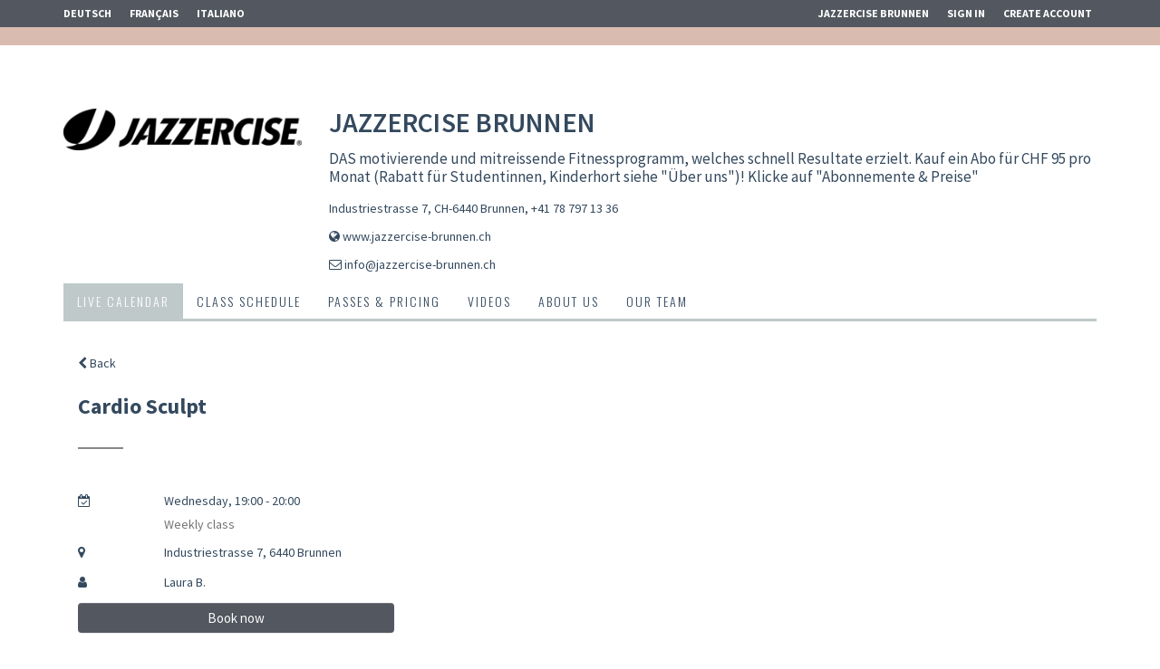

--- FILE ---
content_type: text/html; charset=utf-8
request_url: https://www.sportsnow.ch/go/jazzercise-brunnen/live_calendar/50325?locale=en
body_size: 14666
content:
<!DOCTYPE html>
  <script>
      // Disabling console.log in Production
      console = {};
      console.log = function () {
      };
  </script>
<html>
<head>
<script type="text/javascript">window.NREUM||(NREUM={});NREUM.info={"beacon":"bam.nr-data.net","errorBeacon":"bam.nr-data.net","licenseKey":"NRJS-681b93ad0533f52bdcd","applicationID":"1045346365","transactionName":"dldXFxZfD1oARxxIRFpOUAcBQhAZFl1cTw==","queueTime":2,"applicationTime":240,"agent":""}</script>
<script type="text/javascript">(window.NREUM||(NREUM={})).init={ajax:{deny_list:["bam.nr-data.net"]},feature_flags:["soft_nav"]};(window.NREUM||(NREUM={})).loader_config={licenseKey:"NRJS-681b93ad0533f52bdcd",applicationID:"1045346365",browserID:"1134501889"};;/*! For license information please see nr-loader-rum-1.308.0.min.js.LICENSE.txt */
(()=>{var e,t,r={163:(e,t,r)=>{"use strict";r.d(t,{j:()=>E});var n=r(384),i=r(1741);var a=r(2555);r(860).K7.genericEvents;const s="experimental.resources",o="register",c=e=>{if(!e||"string"!=typeof e)return!1;try{document.createDocumentFragment().querySelector(e)}catch{return!1}return!0};var d=r(2614),u=r(944),l=r(8122);const f="[data-nr-mask]",g=e=>(0,l.a)(e,(()=>{const e={feature_flags:[],experimental:{allow_registered_children:!1,resources:!1},mask_selector:"*",block_selector:"[data-nr-block]",mask_input_options:{color:!1,date:!1,"datetime-local":!1,email:!1,month:!1,number:!1,range:!1,search:!1,tel:!1,text:!1,time:!1,url:!1,week:!1,textarea:!1,select:!1,password:!0}};return{ajax:{deny_list:void 0,block_internal:!0,enabled:!0,autoStart:!0},api:{get allow_registered_children(){return e.feature_flags.includes(o)||e.experimental.allow_registered_children},set allow_registered_children(t){e.experimental.allow_registered_children=t},duplicate_registered_data:!1},browser_consent_mode:{enabled:!1},distributed_tracing:{enabled:void 0,exclude_newrelic_header:void 0,cors_use_newrelic_header:void 0,cors_use_tracecontext_headers:void 0,allowed_origins:void 0},get feature_flags(){return e.feature_flags},set feature_flags(t){e.feature_flags=t},generic_events:{enabled:!0,autoStart:!0},harvest:{interval:30},jserrors:{enabled:!0,autoStart:!0},logging:{enabled:!0,autoStart:!0},metrics:{enabled:!0,autoStart:!0},obfuscate:void 0,page_action:{enabled:!0},page_view_event:{enabled:!0,autoStart:!0},page_view_timing:{enabled:!0,autoStart:!0},performance:{capture_marks:!1,capture_measures:!1,capture_detail:!0,resources:{get enabled(){return e.feature_flags.includes(s)||e.experimental.resources},set enabled(t){e.experimental.resources=t},asset_types:[],first_party_domains:[],ignore_newrelic:!0}},privacy:{cookies_enabled:!0},proxy:{assets:void 0,beacon:void 0},session:{expiresMs:d.wk,inactiveMs:d.BB},session_replay:{autoStart:!0,enabled:!1,preload:!1,sampling_rate:10,error_sampling_rate:100,collect_fonts:!1,inline_images:!1,fix_stylesheets:!0,mask_all_inputs:!0,get mask_text_selector(){return e.mask_selector},set mask_text_selector(t){c(t)?e.mask_selector="".concat(t,",").concat(f):""===t||null===t?e.mask_selector=f:(0,u.R)(5,t)},get block_class(){return"nr-block"},get ignore_class(){return"nr-ignore"},get mask_text_class(){return"nr-mask"},get block_selector(){return e.block_selector},set block_selector(t){c(t)?e.block_selector+=",".concat(t):""!==t&&(0,u.R)(6,t)},get mask_input_options(){return e.mask_input_options},set mask_input_options(t){t&&"object"==typeof t?e.mask_input_options={...t,password:!0}:(0,u.R)(7,t)}},session_trace:{enabled:!0,autoStart:!0},soft_navigations:{enabled:!0,autoStart:!0},spa:{enabled:!0,autoStart:!0},ssl:void 0,user_actions:{enabled:!0,elementAttributes:["id","className","tagName","type"]}}})());var p=r(6154),m=r(9324);let h=0;const v={buildEnv:m.F3,distMethod:m.Xs,version:m.xv,originTime:p.WN},b={consented:!1},y={appMetadata:{},get consented(){return this.session?.state?.consent||b.consented},set consented(e){b.consented=e},customTransaction:void 0,denyList:void 0,disabled:!1,harvester:void 0,isolatedBacklog:!1,isRecording:!1,loaderType:void 0,maxBytes:3e4,obfuscator:void 0,onerror:void 0,ptid:void 0,releaseIds:{},session:void 0,timeKeeper:void 0,registeredEntities:[],jsAttributesMetadata:{bytes:0},get harvestCount(){return++h}},_=e=>{const t=(0,l.a)(e,y),r=Object.keys(v).reduce((e,t)=>(e[t]={value:v[t],writable:!1,configurable:!0,enumerable:!0},e),{});return Object.defineProperties(t,r)};var w=r(5701);const x=e=>{const t=e.startsWith("http");e+="/",r.p=t?e:"https://"+e};var R=r(7836),k=r(3241);const A={accountID:void 0,trustKey:void 0,agentID:void 0,licenseKey:void 0,applicationID:void 0,xpid:void 0},S=e=>(0,l.a)(e,A),T=new Set;function E(e,t={},r,s){let{init:o,info:c,loader_config:d,runtime:u={},exposed:l=!0}=t;if(!c){const e=(0,n.pV)();o=e.init,c=e.info,d=e.loader_config}e.init=g(o||{}),e.loader_config=S(d||{}),c.jsAttributes??={},p.bv&&(c.jsAttributes.isWorker=!0),e.info=(0,a.D)(c);const f=e.init,m=[c.beacon,c.errorBeacon];T.has(e.agentIdentifier)||(f.proxy.assets&&(x(f.proxy.assets),m.push(f.proxy.assets)),f.proxy.beacon&&m.push(f.proxy.beacon),e.beacons=[...m],function(e){const t=(0,n.pV)();Object.getOwnPropertyNames(i.W.prototype).forEach(r=>{const n=i.W.prototype[r];if("function"!=typeof n||"constructor"===n)return;let a=t[r];e[r]&&!1!==e.exposed&&"micro-agent"!==e.runtime?.loaderType&&(t[r]=(...t)=>{const n=e[r](...t);return a?a(...t):n})})}(e),(0,n.US)("activatedFeatures",w.B)),u.denyList=[...f.ajax.deny_list||[],...f.ajax.block_internal?m:[]],u.ptid=e.agentIdentifier,u.loaderType=r,e.runtime=_(u),T.has(e.agentIdentifier)||(e.ee=R.ee.get(e.agentIdentifier),e.exposed=l,(0,k.W)({agentIdentifier:e.agentIdentifier,drained:!!w.B?.[e.agentIdentifier],type:"lifecycle",name:"initialize",feature:void 0,data:e.config})),T.add(e.agentIdentifier)}},384:(e,t,r)=>{"use strict";r.d(t,{NT:()=>s,US:()=>u,Zm:()=>o,bQ:()=>d,dV:()=>c,pV:()=>l});var n=r(6154),i=r(1863),a=r(1910);const s={beacon:"bam.nr-data.net",errorBeacon:"bam.nr-data.net"};function o(){return n.gm.NREUM||(n.gm.NREUM={}),void 0===n.gm.newrelic&&(n.gm.newrelic=n.gm.NREUM),n.gm.NREUM}function c(){let e=o();return e.o||(e.o={ST:n.gm.setTimeout,SI:n.gm.setImmediate||n.gm.setInterval,CT:n.gm.clearTimeout,XHR:n.gm.XMLHttpRequest,REQ:n.gm.Request,EV:n.gm.Event,PR:n.gm.Promise,MO:n.gm.MutationObserver,FETCH:n.gm.fetch,WS:n.gm.WebSocket},(0,a.i)(...Object.values(e.o))),e}function d(e,t){let r=o();r.initializedAgents??={},t.initializedAt={ms:(0,i.t)(),date:new Date},r.initializedAgents[e]=t}function u(e,t){o()[e]=t}function l(){return function(){let e=o();const t=e.info||{};e.info={beacon:s.beacon,errorBeacon:s.errorBeacon,...t}}(),function(){let e=o();const t=e.init||{};e.init={...t}}(),c(),function(){let e=o();const t=e.loader_config||{};e.loader_config={...t}}(),o()}},782:(e,t,r)=>{"use strict";r.d(t,{T:()=>n});const n=r(860).K7.pageViewTiming},860:(e,t,r)=>{"use strict";r.d(t,{$J:()=>u,K7:()=>c,P3:()=>d,XX:()=>i,Yy:()=>o,df:()=>a,qY:()=>n,v4:()=>s});const n="events",i="jserrors",a="browser/blobs",s="rum",o="browser/logs",c={ajax:"ajax",genericEvents:"generic_events",jserrors:i,logging:"logging",metrics:"metrics",pageAction:"page_action",pageViewEvent:"page_view_event",pageViewTiming:"page_view_timing",sessionReplay:"session_replay",sessionTrace:"session_trace",softNav:"soft_navigations",spa:"spa"},d={[c.pageViewEvent]:1,[c.pageViewTiming]:2,[c.metrics]:3,[c.jserrors]:4,[c.spa]:5,[c.ajax]:6,[c.sessionTrace]:7,[c.softNav]:8,[c.sessionReplay]:9,[c.logging]:10,[c.genericEvents]:11},u={[c.pageViewEvent]:s,[c.pageViewTiming]:n,[c.ajax]:n,[c.spa]:n,[c.softNav]:n,[c.metrics]:i,[c.jserrors]:i,[c.sessionTrace]:a,[c.sessionReplay]:a,[c.logging]:o,[c.genericEvents]:"ins"}},944:(e,t,r)=>{"use strict";r.d(t,{R:()=>i});var n=r(3241);function i(e,t){"function"==typeof console.debug&&(console.debug("New Relic Warning: https://github.com/newrelic/newrelic-browser-agent/blob/main/docs/warning-codes.md#".concat(e),t),(0,n.W)({agentIdentifier:null,drained:null,type:"data",name:"warn",feature:"warn",data:{code:e,secondary:t}}))}},1687:(e,t,r)=>{"use strict";r.d(t,{Ak:()=>d,Ze:()=>f,x3:()=>u});var n=r(3241),i=r(7836),a=r(3606),s=r(860),o=r(2646);const c={};function d(e,t){const r={staged:!1,priority:s.P3[t]||0};l(e),c[e].get(t)||c[e].set(t,r)}function u(e,t){e&&c[e]&&(c[e].get(t)&&c[e].delete(t),p(e,t,!1),c[e].size&&g(e))}function l(e){if(!e)throw new Error("agentIdentifier required");c[e]||(c[e]=new Map)}function f(e="",t="feature",r=!1){if(l(e),!e||!c[e].get(t)||r)return p(e,t);c[e].get(t).staged=!0,g(e)}function g(e){const t=Array.from(c[e]);t.every(([e,t])=>t.staged)&&(t.sort((e,t)=>e[1].priority-t[1].priority),t.forEach(([t])=>{c[e].delete(t),p(e,t)}))}function p(e,t,r=!0){const s=e?i.ee.get(e):i.ee,c=a.i.handlers;if(!s.aborted&&s.backlog&&c){if((0,n.W)({agentIdentifier:e,type:"lifecycle",name:"drain",feature:t}),r){const e=s.backlog[t],r=c[t];if(r){for(let t=0;e&&t<e.length;++t)m(e[t],r);Object.entries(r).forEach(([e,t])=>{Object.values(t||{}).forEach(t=>{t[0]?.on&&t[0]?.context()instanceof o.y&&t[0].on(e,t[1])})})}}s.isolatedBacklog||delete c[t],s.backlog[t]=null,s.emit("drain-"+t,[])}}function m(e,t){var r=e[1];Object.values(t[r]||{}).forEach(t=>{var r=e[0];if(t[0]===r){var n=t[1],i=e[3],a=e[2];n.apply(i,a)}})}},1738:(e,t,r)=>{"use strict";r.d(t,{U:()=>g,Y:()=>f});var n=r(3241),i=r(9908),a=r(1863),s=r(944),o=r(5701),c=r(3969),d=r(8362),u=r(860),l=r(4261);function f(e,t,r,a){const f=a||r;!f||f[e]&&f[e]!==d.d.prototype[e]||(f[e]=function(){(0,i.p)(c.xV,["API/"+e+"/called"],void 0,u.K7.metrics,r.ee),(0,n.W)({agentIdentifier:r.agentIdentifier,drained:!!o.B?.[r.agentIdentifier],type:"data",name:"api",feature:l.Pl+e,data:{}});try{return t.apply(this,arguments)}catch(e){(0,s.R)(23,e)}})}function g(e,t,r,n,s){const o=e.info;null===r?delete o.jsAttributes[t]:o.jsAttributes[t]=r,(s||null===r)&&(0,i.p)(l.Pl+n,[(0,a.t)(),t,r],void 0,"session",e.ee)}},1741:(e,t,r)=>{"use strict";r.d(t,{W:()=>a});var n=r(944),i=r(4261);class a{#e(e,...t){if(this[e]!==a.prototype[e])return this[e](...t);(0,n.R)(35,e)}addPageAction(e,t){return this.#e(i.hG,e,t)}register(e){return this.#e(i.eY,e)}recordCustomEvent(e,t){return this.#e(i.fF,e,t)}setPageViewName(e,t){return this.#e(i.Fw,e,t)}setCustomAttribute(e,t,r){return this.#e(i.cD,e,t,r)}noticeError(e,t){return this.#e(i.o5,e,t)}setUserId(e,t=!1){return this.#e(i.Dl,e,t)}setApplicationVersion(e){return this.#e(i.nb,e)}setErrorHandler(e){return this.#e(i.bt,e)}addRelease(e,t){return this.#e(i.k6,e,t)}log(e,t){return this.#e(i.$9,e,t)}start(){return this.#e(i.d3)}finished(e){return this.#e(i.BL,e)}recordReplay(){return this.#e(i.CH)}pauseReplay(){return this.#e(i.Tb)}addToTrace(e){return this.#e(i.U2,e)}setCurrentRouteName(e){return this.#e(i.PA,e)}interaction(e){return this.#e(i.dT,e)}wrapLogger(e,t,r){return this.#e(i.Wb,e,t,r)}measure(e,t){return this.#e(i.V1,e,t)}consent(e){return this.#e(i.Pv,e)}}},1863:(e,t,r)=>{"use strict";function n(){return Math.floor(performance.now())}r.d(t,{t:()=>n})},1910:(e,t,r)=>{"use strict";r.d(t,{i:()=>a});var n=r(944);const i=new Map;function a(...e){return e.every(e=>{if(i.has(e))return i.get(e);const t="function"==typeof e?e.toString():"",r=t.includes("[native code]"),a=t.includes("nrWrapper");return r||a||(0,n.R)(64,e?.name||t),i.set(e,r),r})}},2555:(e,t,r)=>{"use strict";r.d(t,{D:()=>o,f:()=>s});var n=r(384),i=r(8122);const a={beacon:n.NT.beacon,errorBeacon:n.NT.errorBeacon,licenseKey:void 0,applicationID:void 0,sa:void 0,queueTime:void 0,applicationTime:void 0,ttGuid:void 0,user:void 0,account:void 0,product:void 0,extra:void 0,jsAttributes:{},userAttributes:void 0,atts:void 0,transactionName:void 0,tNamePlain:void 0};function s(e){try{return!!e.licenseKey&&!!e.errorBeacon&&!!e.applicationID}catch(e){return!1}}const o=e=>(0,i.a)(e,a)},2614:(e,t,r)=>{"use strict";r.d(t,{BB:()=>s,H3:()=>n,g:()=>d,iL:()=>c,tS:()=>o,uh:()=>i,wk:()=>a});const n="NRBA",i="SESSION",a=144e5,s=18e5,o={STARTED:"session-started",PAUSE:"session-pause",RESET:"session-reset",RESUME:"session-resume",UPDATE:"session-update"},c={SAME_TAB:"same-tab",CROSS_TAB:"cross-tab"},d={OFF:0,FULL:1,ERROR:2}},2646:(e,t,r)=>{"use strict";r.d(t,{y:()=>n});class n{constructor(e){this.contextId=e}}},2843:(e,t,r)=>{"use strict";r.d(t,{G:()=>a,u:()=>i});var n=r(3878);function i(e,t=!1,r,i){(0,n.DD)("visibilitychange",function(){if(t)return void("hidden"===document.visibilityState&&e());e(document.visibilityState)},r,i)}function a(e,t,r){(0,n.sp)("pagehide",e,t,r)}},3241:(e,t,r)=>{"use strict";r.d(t,{W:()=>a});var n=r(6154);const i="newrelic";function a(e={}){try{n.gm.dispatchEvent(new CustomEvent(i,{detail:e}))}catch(e){}}},3606:(e,t,r)=>{"use strict";r.d(t,{i:()=>a});var n=r(9908);a.on=s;var i=a.handlers={};function a(e,t,r,a){s(a||n.d,i,e,t,r)}function s(e,t,r,i,a){a||(a="feature"),e||(e=n.d);var s=t[a]=t[a]||{};(s[r]=s[r]||[]).push([e,i])}},3878:(e,t,r)=>{"use strict";function n(e,t){return{capture:e,passive:!1,signal:t}}function i(e,t,r=!1,i){window.addEventListener(e,t,n(r,i))}function a(e,t,r=!1,i){document.addEventListener(e,t,n(r,i))}r.d(t,{DD:()=>a,jT:()=>n,sp:()=>i})},3969:(e,t,r)=>{"use strict";r.d(t,{TZ:()=>n,XG:()=>o,rs:()=>i,xV:()=>s,z_:()=>a});const n=r(860).K7.metrics,i="sm",a="cm",s="storeSupportabilityMetrics",o="storeEventMetrics"},4234:(e,t,r)=>{"use strict";r.d(t,{W:()=>a});var n=r(7836),i=r(1687);class a{constructor(e,t){this.agentIdentifier=e,this.ee=n.ee.get(e),this.featureName=t,this.blocked=!1}deregisterDrain(){(0,i.x3)(this.agentIdentifier,this.featureName)}}},4261:(e,t,r)=>{"use strict";r.d(t,{$9:()=>d,BL:()=>o,CH:()=>g,Dl:()=>_,Fw:()=>y,PA:()=>h,Pl:()=>n,Pv:()=>k,Tb:()=>l,U2:()=>a,V1:()=>R,Wb:()=>x,bt:()=>b,cD:()=>v,d3:()=>w,dT:()=>c,eY:()=>p,fF:()=>f,hG:()=>i,k6:()=>s,nb:()=>m,o5:()=>u});const n="api-",i="addPageAction",a="addToTrace",s="addRelease",o="finished",c="interaction",d="log",u="noticeError",l="pauseReplay",f="recordCustomEvent",g="recordReplay",p="register",m="setApplicationVersion",h="setCurrentRouteName",v="setCustomAttribute",b="setErrorHandler",y="setPageViewName",_="setUserId",w="start",x="wrapLogger",R="measure",k="consent"},5289:(e,t,r)=>{"use strict";r.d(t,{GG:()=>s,Qr:()=>c,sB:()=>o});var n=r(3878),i=r(6389);function a(){return"undefined"==typeof document||"complete"===document.readyState}function s(e,t){if(a())return e();const r=(0,i.J)(e),s=setInterval(()=>{a()&&(clearInterval(s),r())},500);(0,n.sp)("load",r,t)}function o(e){if(a())return e();(0,n.DD)("DOMContentLoaded",e)}function c(e){if(a())return e();(0,n.sp)("popstate",e)}},5607:(e,t,r)=>{"use strict";r.d(t,{W:()=>n});const n=(0,r(9566).bz)()},5701:(e,t,r)=>{"use strict";r.d(t,{B:()=>a,t:()=>s});var n=r(3241);const i=new Set,a={};function s(e,t){const r=t.agentIdentifier;a[r]??={},e&&"object"==typeof e&&(i.has(r)||(t.ee.emit("rumresp",[e]),a[r]=e,i.add(r),(0,n.W)({agentIdentifier:r,loaded:!0,drained:!0,type:"lifecycle",name:"load",feature:void 0,data:e})))}},6154:(e,t,r)=>{"use strict";r.d(t,{OF:()=>c,RI:()=>i,WN:()=>u,bv:()=>a,eN:()=>l,gm:()=>s,mw:()=>o,sb:()=>d});var n=r(1863);const i="undefined"!=typeof window&&!!window.document,a="undefined"!=typeof WorkerGlobalScope&&("undefined"!=typeof self&&self instanceof WorkerGlobalScope&&self.navigator instanceof WorkerNavigator||"undefined"!=typeof globalThis&&globalThis instanceof WorkerGlobalScope&&globalThis.navigator instanceof WorkerNavigator),s=i?window:"undefined"!=typeof WorkerGlobalScope&&("undefined"!=typeof self&&self instanceof WorkerGlobalScope&&self||"undefined"!=typeof globalThis&&globalThis instanceof WorkerGlobalScope&&globalThis),o=Boolean("hidden"===s?.document?.visibilityState),c=/iPad|iPhone|iPod/.test(s.navigator?.userAgent),d=c&&"undefined"==typeof SharedWorker,u=((()=>{const e=s.navigator?.userAgent?.match(/Firefox[/\s](\d+\.\d+)/);Array.isArray(e)&&e.length>=2&&e[1]})(),Date.now()-(0,n.t)()),l=()=>"undefined"!=typeof PerformanceNavigationTiming&&s?.performance?.getEntriesByType("navigation")?.[0]?.responseStart},6389:(e,t,r)=>{"use strict";function n(e,t=500,r={}){const n=r?.leading||!1;let i;return(...r)=>{n&&void 0===i&&(e.apply(this,r),i=setTimeout(()=>{i=clearTimeout(i)},t)),n||(clearTimeout(i),i=setTimeout(()=>{e.apply(this,r)},t))}}function i(e){let t=!1;return(...r)=>{t||(t=!0,e.apply(this,r))}}r.d(t,{J:()=>i,s:()=>n})},6630:(e,t,r)=>{"use strict";r.d(t,{T:()=>n});const n=r(860).K7.pageViewEvent},7699:(e,t,r)=>{"use strict";r.d(t,{It:()=>a,KC:()=>o,No:()=>i,qh:()=>s});var n=r(860);const i=16e3,a=1e6,s="SESSION_ERROR",o={[n.K7.logging]:!0,[n.K7.genericEvents]:!1,[n.K7.jserrors]:!1,[n.K7.ajax]:!1}},7836:(e,t,r)=>{"use strict";r.d(t,{P:()=>o,ee:()=>c});var n=r(384),i=r(8990),a=r(2646),s=r(5607);const o="nr@context:".concat(s.W),c=function e(t,r){var n={},s={},u={},l=!1;try{l=16===r.length&&d.initializedAgents?.[r]?.runtime.isolatedBacklog}catch(e){}var f={on:p,addEventListener:p,removeEventListener:function(e,t){var r=n[e];if(!r)return;for(var i=0;i<r.length;i++)r[i]===t&&r.splice(i,1)},emit:function(e,r,n,i,a){!1!==a&&(a=!0);if(c.aborted&&!i)return;t&&a&&t.emit(e,r,n);var o=g(n);m(e).forEach(e=>{e.apply(o,r)});var d=v()[s[e]];d&&d.push([f,e,r,o]);return o},get:h,listeners:m,context:g,buffer:function(e,t){const r=v();if(t=t||"feature",f.aborted)return;Object.entries(e||{}).forEach(([e,n])=>{s[n]=t,t in r||(r[t]=[])})},abort:function(){f._aborted=!0,Object.keys(f.backlog).forEach(e=>{delete f.backlog[e]})},isBuffering:function(e){return!!v()[s[e]]},debugId:r,backlog:l?{}:t&&"object"==typeof t.backlog?t.backlog:{},isolatedBacklog:l};return Object.defineProperty(f,"aborted",{get:()=>{let e=f._aborted||!1;return e||(t&&(e=t.aborted),e)}}),f;function g(e){return e&&e instanceof a.y?e:e?(0,i.I)(e,o,()=>new a.y(o)):new a.y(o)}function p(e,t){n[e]=m(e).concat(t)}function m(e){return n[e]||[]}function h(t){return u[t]=u[t]||e(f,t)}function v(){return f.backlog}}(void 0,"globalEE"),d=(0,n.Zm)();d.ee||(d.ee=c)},8122:(e,t,r)=>{"use strict";r.d(t,{a:()=>i});var n=r(944);function i(e,t){try{if(!e||"object"!=typeof e)return(0,n.R)(3);if(!t||"object"!=typeof t)return(0,n.R)(4);const r=Object.create(Object.getPrototypeOf(t),Object.getOwnPropertyDescriptors(t)),a=0===Object.keys(r).length?e:r;for(let s in a)if(void 0!==e[s])try{if(null===e[s]){r[s]=null;continue}Array.isArray(e[s])&&Array.isArray(t[s])?r[s]=Array.from(new Set([...e[s],...t[s]])):"object"==typeof e[s]&&"object"==typeof t[s]?r[s]=i(e[s],t[s]):r[s]=e[s]}catch(e){r[s]||(0,n.R)(1,e)}return r}catch(e){(0,n.R)(2,e)}}},8362:(e,t,r)=>{"use strict";r.d(t,{d:()=>a});var n=r(9566),i=r(1741);class a extends i.W{agentIdentifier=(0,n.LA)(16)}},8374:(e,t,r)=>{r.nc=(()=>{try{return document?.currentScript?.nonce}catch(e){}return""})()},8990:(e,t,r)=>{"use strict";r.d(t,{I:()=>i});var n=Object.prototype.hasOwnProperty;function i(e,t,r){if(n.call(e,t))return e[t];var i=r();if(Object.defineProperty&&Object.keys)try{return Object.defineProperty(e,t,{value:i,writable:!0,enumerable:!1}),i}catch(e){}return e[t]=i,i}},9324:(e,t,r)=>{"use strict";r.d(t,{F3:()=>i,Xs:()=>a,xv:()=>n});const n="1.308.0",i="PROD",a="CDN"},9566:(e,t,r)=>{"use strict";r.d(t,{LA:()=>o,bz:()=>s});var n=r(6154);const i="xxxxxxxx-xxxx-4xxx-yxxx-xxxxxxxxxxxx";function a(e,t){return e?15&e[t]:16*Math.random()|0}function s(){const e=n.gm?.crypto||n.gm?.msCrypto;let t,r=0;return e&&e.getRandomValues&&(t=e.getRandomValues(new Uint8Array(30))),i.split("").map(e=>"x"===e?a(t,r++).toString(16):"y"===e?(3&a()|8).toString(16):e).join("")}function o(e){const t=n.gm?.crypto||n.gm?.msCrypto;let r,i=0;t&&t.getRandomValues&&(r=t.getRandomValues(new Uint8Array(e)));const s=[];for(var o=0;o<e;o++)s.push(a(r,i++).toString(16));return s.join("")}},9908:(e,t,r)=>{"use strict";r.d(t,{d:()=>n,p:()=>i});var n=r(7836).ee.get("handle");function i(e,t,r,i,a){a?(a.buffer([e],i),a.emit(e,t,r)):(n.buffer([e],i),n.emit(e,t,r))}}},n={};function i(e){var t=n[e];if(void 0!==t)return t.exports;var a=n[e]={exports:{}};return r[e](a,a.exports,i),a.exports}i.m=r,i.d=(e,t)=>{for(var r in t)i.o(t,r)&&!i.o(e,r)&&Object.defineProperty(e,r,{enumerable:!0,get:t[r]})},i.f={},i.e=e=>Promise.all(Object.keys(i.f).reduce((t,r)=>(i.f[r](e,t),t),[])),i.u=e=>"nr-rum-1.308.0.min.js",i.o=(e,t)=>Object.prototype.hasOwnProperty.call(e,t),e={},t="NRBA-1.308.0.PROD:",i.l=(r,n,a,s)=>{if(e[r])e[r].push(n);else{var o,c;if(void 0!==a)for(var d=document.getElementsByTagName("script"),u=0;u<d.length;u++){var l=d[u];if(l.getAttribute("src")==r||l.getAttribute("data-webpack")==t+a){o=l;break}}if(!o){c=!0;var f={296:"sha512-+MIMDsOcckGXa1EdWHqFNv7P+JUkd5kQwCBr3KE6uCvnsBNUrdSt4a/3/L4j4TxtnaMNjHpza2/erNQbpacJQA=="};(o=document.createElement("script")).charset="utf-8",i.nc&&o.setAttribute("nonce",i.nc),o.setAttribute("data-webpack",t+a),o.src=r,0!==o.src.indexOf(window.location.origin+"/")&&(o.crossOrigin="anonymous"),f[s]&&(o.integrity=f[s])}e[r]=[n];var g=(t,n)=>{o.onerror=o.onload=null,clearTimeout(p);var i=e[r];if(delete e[r],o.parentNode&&o.parentNode.removeChild(o),i&&i.forEach(e=>e(n)),t)return t(n)},p=setTimeout(g.bind(null,void 0,{type:"timeout",target:o}),12e4);o.onerror=g.bind(null,o.onerror),o.onload=g.bind(null,o.onload),c&&document.head.appendChild(o)}},i.r=e=>{"undefined"!=typeof Symbol&&Symbol.toStringTag&&Object.defineProperty(e,Symbol.toStringTag,{value:"Module"}),Object.defineProperty(e,"__esModule",{value:!0})},i.p="https://js-agent.newrelic.com/",(()=>{var e={374:0,840:0};i.f.j=(t,r)=>{var n=i.o(e,t)?e[t]:void 0;if(0!==n)if(n)r.push(n[2]);else{var a=new Promise((r,i)=>n=e[t]=[r,i]);r.push(n[2]=a);var s=i.p+i.u(t),o=new Error;i.l(s,r=>{if(i.o(e,t)&&(0!==(n=e[t])&&(e[t]=void 0),n)){var a=r&&("load"===r.type?"missing":r.type),s=r&&r.target&&r.target.src;o.message="Loading chunk "+t+" failed: ("+a+": "+s+")",o.name="ChunkLoadError",o.type=a,o.request=s,n[1](o)}},"chunk-"+t,t)}};var t=(t,r)=>{var n,a,[s,o,c]=r,d=0;if(s.some(t=>0!==e[t])){for(n in o)i.o(o,n)&&(i.m[n]=o[n]);if(c)c(i)}for(t&&t(r);d<s.length;d++)a=s[d],i.o(e,a)&&e[a]&&e[a][0](),e[a]=0},r=self["webpackChunk:NRBA-1.308.0.PROD"]=self["webpackChunk:NRBA-1.308.0.PROD"]||[];r.forEach(t.bind(null,0)),r.push=t.bind(null,r.push.bind(r))})(),(()=>{"use strict";i(8374);var e=i(8362),t=i(860);const r=Object.values(t.K7);var n=i(163);var a=i(9908),s=i(1863),o=i(4261),c=i(1738);var d=i(1687),u=i(4234),l=i(5289),f=i(6154),g=i(944),p=i(384);const m=e=>f.RI&&!0===e?.privacy.cookies_enabled;function h(e){return!!(0,p.dV)().o.MO&&m(e)&&!0===e?.session_trace.enabled}var v=i(6389),b=i(7699);class y extends u.W{constructor(e,t){super(e.agentIdentifier,t),this.agentRef=e,this.abortHandler=void 0,this.featAggregate=void 0,this.loadedSuccessfully=void 0,this.onAggregateImported=new Promise(e=>{this.loadedSuccessfully=e}),this.deferred=Promise.resolve(),!1===e.init[this.featureName].autoStart?this.deferred=new Promise((t,r)=>{this.ee.on("manual-start-all",(0,v.J)(()=>{(0,d.Ak)(e.agentIdentifier,this.featureName),t()}))}):(0,d.Ak)(e.agentIdentifier,t)}importAggregator(e,t,r={}){if(this.featAggregate)return;const n=async()=>{let n;await this.deferred;try{if(m(e.init)){const{setupAgentSession:t}=await i.e(296).then(i.bind(i,3305));n=t(e)}}catch(e){(0,g.R)(20,e),this.ee.emit("internal-error",[e]),(0,a.p)(b.qh,[e],void 0,this.featureName,this.ee)}try{if(!this.#t(this.featureName,n,e.init))return(0,d.Ze)(this.agentIdentifier,this.featureName),void this.loadedSuccessfully(!1);const{Aggregate:i}=await t();this.featAggregate=new i(e,r),e.runtime.harvester.initializedAggregates.push(this.featAggregate),this.loadedSuccessfully(!0)}catch(e){(0,g.R)(34,e),this.abortHandler?.(),(0,d.Ze)(this.agentIdentifier,this.featureName,!0),this.loadedSuccessfully(!1),this.ee&&this.ee.abort()}};f.RI?(0,l.GG)(()=>n(),!0):n()}#t(e,r,n){if(this.blocked)return!1;switch(e){case t.K7.sessionReplay:return h(n)&&!!r;case t.K7.sessionTrace:return!!r;default:return!0}}}var _=i(6630),w=i(2614),x=i(3241);class R extends y{static featureName=_.T;constructor(e){var t;super(e,_.T),this.setupInspectionEvents(e.agentIdentifier),t=e,(0,c.Y)(o.Fw,function(e,r){"string"==typeof e&&("/"!==e.charAt(0)&&(e="/"+e),t.runtime.customTransaction=(r||"http://custom.transaction")+e,(0,a.p)(o.Pl+o.Fw,[(0,s.t)()],void 0,void 0,t.ee))},t),this.importAggregator(e,()=>i.e(296).then(i.bind(i,3943)))}setupInspectionEvents(e){const t=(t,r)=>{t&&(0,x.W)({agentIdentifier:e,timeStamp:t.timeStamp,loaded:"complete"===t.target.readyState,type:"window",name:r,data:t.target.location+""})};(0,l.sB)(e=>{t(e,"DOMContentLoaded")}),(0,l.GG)(e=>{t(e,"load")}),(0,l.Qr)(e=>{t(e,"navigate")}),this.ee.on(w.tS.UPDATE,(t,r)=>{(0,x.W)({agentIdentifier:e,type:"lifecycle",name:"session",data:r})})}}class k extends e.d{constructor(e){var t;(super(),f.gm)?(this.features={},(0,p.bQ)(this.agentIdentifier,this),this.desiredFeatures=new Set(e.features||[]),this.desiredFeatures.add(R),(0,n.j)(this,e,e.loaderType||"agent"),t=this,(0,c.Y)(o.cD,function(e,r,n=!1){if("string"==typeof e){if(["string","number","boolean"].includes(typeof r)||null===r)return(0,c.U)(t,e,r,o.cD,n);(0,g.R)(40,typeof r)}else(0,g.R)(39,typeof e)},t),function(e){(0,c.Y)(o.Dl,function(t,r=!1){if("string"!=typeof t&&null!==t)return void(0,g.R)(41,typeof t);const n=e.info.jsAttributes["enduser.id"];r&&null!=n&&n!==t?(0,a.p)(o.Pl+"setUserIdAndResetSession",[t],void 0,"session",e.ee):(0,c.U)(e,"enduser.id",t,o.Dl,!0)},e)}(this),function(e){(0,c.Y)(o.nb,function(t){if("string"==typeof t||null===t)return(0,c.U)(e,"application.version",t,o.nb,!1);(0,g.R)(42,typeof t)},e)}(this),function(e){(0,c.Y)(o.d3,function(){e.ee.emit("manual-start-all")},e)}(this),function(e){(0,c.Y)(o.Pv,function(t=!0){if("boolean"==typeof t){if((0,a.p)(o.Pl+o.Pv,[t],void 0,"session",e.ee),e.runtime.consented=t,t){const t=e.features.page_view_event;t.onAggregateImported.then(e=>{const r=t.featAggregate;e&&!r.sentRum&&r.sendRum()})}}else(0,g.R)(65,typeof t)},e)}(this),this.run()):(0,g.R)(21)}get config(){return{info:this.info,init:this.init,loader_config:this.loader_config,runtime:this.runtime}}get api(){return this}run(){try{const e=function(e){const t={};return r.forEach(r=>{t[r]=!!e[r]?.enabled}),t}(this.init),n=[...this.desiredFeatures];n.sort((e,r)=>t.P3[e.featureName]-t.P3[r.featureName]),n.forEach(r=>{if(!e[r.featureName]&&r.featureName!==t.K7.pageViewEvent)return;if(r.featureName===t.K7.spa)return void(0,g.R)(67);const n=function(e){switch(e){case t.K7.ajax:return[t.K7.jserrors];case t.K7.sessionTrace:return[t.K7.ajax,t.K7.pageViewEvent];case t.K7.sessionReplay:return[t.K7.sessionTrace];case t.K7.pageViewTiming:return[t.K7.pageViewEvent];default:return[]}}(r.featureName).filter(e=>!(e in this.features));n.length>0&&(0,g.R)(36,{targetFeature:r.featureName,missingDependencies:n}),this.features[r.featureName]=new r(this)})}catch(e){(0,g.R)(22,e);for(const e in this.features)this.features[e].abortHandler?.();const t=(0,p.Zm)();delete t.initializedAgents[this.agentIdentifier]?.features,delete this.sharedAggregator;return t.ee.get(this.agentIdentifier).abort(),!1}}}var A=i(2843),S=i(782);class T extends y{static featureName=S.T;constructor(e){super(e,S.T),f.RI&&((0,A.u)(()=>(0,a.p)("docHidden",[(0,s.t)()],void 0,S.T,this.ee),!0),(0,A.G)(()=>(0,a.p)("winPagehide",[(0,s.t)()],void 0,S.T,this.ee)),this.importAggregator(e,()=>i.e(296).then(i.bind(i,2117))))}}var E=i(3969);class I extends y{static featureName=E.TZ;constructor(e){super(e,E.TZ),f.RI&&document.addEventListener("securitypolicyviolation",e=>{(0,a.p)(E.xV,["Generic/CSPViolation/Detected"],void 0,this.featureName,this.ee)}),this.importAggregator(e,()=>i.e(296).then(i.bind(i,9623)))}}new k({features:[R,T,I],loaderType:"lite"})})()})();</script>
  <title>Jazzercise Brunnen | SportsNow</title>
  <meta name="description" content="Booking System, Member management, Finances, Mobile app, Online presence, Access control system, Add-ons &amp; Integrations. Great administrative relief. More time for what you love." lang="en">
  <meta property="fb:app_id" content="1450566978530078"/>
  <meta property="og:title" content="Jazzercise Brunnen"/>
  <meta property="og:description" content="DAS motivierende und mitreissende Fitnessprogramm, welches schnell Resultate erzielt. Kauf ein Abo für CHF 95 pro Monat (Rabatt für Studentinnen, Kinderhort siehe &quot;Über uns&quot;)! Klicke auf &quot;Abonnemente &amp; Preise&quot;"/>

  <script>
//<![CDATA[
window.gon={};gon.cookie_consent_text="This website uses, on the one hand, technically necessary cookies to ensure basic functionalities and, on the other hand, optional cookies to enable statistical evaluations of usage and thus improvements to the website. In your browser, you can disable cookies in the settings at any time.";gon.cookie_consent_more_information="More information";gon.cookie_consent_accept="Accept";gon.cookie_consent_only_essentials="Only necessary";gon.live_calendar_path="/go/jazzercise-brunnen/live_calendar?locale=en";gon.classes_path="/go/jazzercise-brunnen/classes?locale=en";gon.workshops_path="/go/jazzercise-brunnen/workshops?locale=en";gon.appointments_path="/go/jazzercise-brunnen/appointments?locale=en";gon.prices_path="/go/jazzercise-brunnen/prices?locale=en";gon.news_path="/go/jazzercise-brunnen/news?locale=en";gon.videos_path="/go/jazzercise-brunnen/videos?locale=en";gon.about_us_path="/go/jazzercise-brunnen/about_us?locale=en";gon.team_path="/go/jazzercise-brunnen/team?locale=en";gon.ratings_path="/go/jazzercise-brunnen/ratings?locale=en";gon.date="2026-01-17";
//]]>
</script>
  <link rel="stylesheet" href="//s3-eu-central-1.amazonaws.com/sportsnow/production/assets/application-22d2a0c7015abe6ec4ecc534310962d2ce8cd5abcf41de60b555c821184157af.css" media="all" />
  <script src="//s3-eu-central-1.amazonaws.com/sportsnow/production/assets/application-b8957f93c10ee37a3469d3e095534b604d05141f80f907bfbafacfeb3a9bacbd.js" data-turbolinks-track="true" async="async" cache="true"></script>
  <script type="application/ld+json">
    {
      "@context": "http://schema.org",
      "@type": "Organization",
      "name" : "SportsNow",
      "url": "https://www.sportsnow.ch",
      "logo": "https://s3-eu-central-1.amazonaws.com/sportsnow/production/assets/layout/sportsnow_logo-0da2b1d9af0c2fcdb2dbc264c5411ba0.png",
      "contactPoint" : [{
        "@type" : "ContactPoint",
        "telephone" : "+41315112284",
        "contactType" : "customer service"
      }],
      "sameAs" : [
        "https://www.facebook.com/sportsnowfan",
        "https://plus.google.com/102604146295731966425",
        "https://www.instagram.com/sportsnow.ch"
      ]
    }
  </script>
  <script src="https://js.stripe.com/v3"></script>

    <style>
      /* Buttons */
      .btn-primary, .btn-primary, .product:hover .add-fav:hover, .product:hover .add-fav.active {
        background-color: #535860;
        color: #FFFFFF;
      }

      .btn-primary:hover, .btn-primary:focus, .btn-primary:active, .btn-primary.active, .open .dropdown-toggle.btn-primary, .pagination > .active > a, .pagination > .active > span, .pagination > .active > a:hover, .pagination > .active > span:hover, .pagination > .active > a:focus, .pagination > .active > span:focus {
        background-color: #DABBAF;
        border-color: #DABBAF;
        color: #FFFFFF;
      }

      a:hover, a:focus {
        color: #DABBAF;
      }

      .nav > li.active, .nav > li > a:hover, .nav > li > a:focus, .nav > li:hover > a {
        background: #535860;
      }

      .nav .open > a, .nav .open > a:hover, .nav .open > a:focus, .cartMenu:hover > a.dropdown-toggle {
        background: #535860;
      }

      .dropdown-menu {
        border-top: solid#535860;
      }

      .progress-bar-danger {
        background-color: #DABBAF;
      }

      .btn-danger {
        background-color: #535860;
        color: #FFFFFF;
      }

      .btn-primary.disabled, .btn-primary[disabled], fieldset[disabled] .btn-primary, .btn-primary.disabled:hover, .btn-primary[disabled]:hover, fieldset[disabled] .btn-primary:hover, .btn-primary.disabled:focus, .btn-primary[disabled]:focus, fieldset[disabled] .btn-primary:focus, .btn-primary.disabled:active, .btn-primary[disabled]:active, fieldset[disabled] .btn-primary:active, .btn-primary.disabled.active, .btn-primary.active[disabled], fieldset[disabled] .btn-primary.active {
        background-color: #DABBAF;
      }

      .btn-danger:hover, .btn-danger:focus, .btn-danger:active, .btn-danger.active, .open .dropdown-toggle.btn-danger {
        background-color: #DABBAF;
        border-color: #DABBAF;
        color: #FFFFFF;
      }

      /* Navigation */
      .navbar-top {
        background: #535860;
      }

      .navbar-tshop {
        background: #DABBAF;
      }

      .modal-header {
        background: #535860;
      }

      .orderStep li.active a {
        background: #535860;
      }

      .orderStep li.active a:after {
        border-top-color: #535860 !important;
      }

      .panel-default > .panel-heading {
        border-top: 4px solid #535860 !important;
      }

      /* Calendar */
      .cal-date-header-mobile {
        background: #535860 !important;
      }

      .cal-date-today {
        background: #535860 !important;
      }

      .cal-day-time {
        background: #535860 !important;
      }

      .cal-no-sessions {
        background: #535860 !important;
      }

      .cal-entry h4 {
        border-bottom: 3px solid #DABBAF !important;
      }

      .cal-entry-container .cal-entry-row .cal-entry-col-today {
        border-left: 2px solid #535860 !important;
        border-right: 2px solid #535860 !important;
      }
    </style>

  <!-- Facebook Pixel Code -->
  <meta name="csrf-param" content="authenticity_token" />
<meta name="csrf-token" content="IhPS_gSljXSwm5wu_w77KhUud6IuOuyhDHG2MiJG3g3cwTRE03BmtoFxswmgTcxrGdNMQHpUc7GrY7031Uyaqg" />
  <meta name="viewport" content="width=device-width, initial-scale=1.0, maximum-scale=1">
  <meta name="google-site-verification" content="gN9Q8ucLt3hMKMI-fJCRRKpL-GcGJ5cgzMZSQexP-Xs"/>
  <meta name="google-site-verification" content="JhSVmBzaDjP_dVG_3CZO8iF-Jyi-pw6wIxyRj9pX2es"/>
  <link rel="stylesheet" type="text/css" href="//cdnjs.cloudflare.com/ajax/libs/cookieconsent2/3.0.3/cookieconsent.min.css"/>
  <script src="//cdnjs.cloudflare.com/ajax/libs/cookieconsent2/3.1.1/cookieconsent.min.js"></script>

</head>
<body class="providers show /app/app/views/layouts/application.html.erb">

<!-- Fixed navbar start -->
<div class="navbar navbar-tshop navbar-fixed-top megamenu">
  <div class="navbar-top">
    <div class="container">
      <div class="row">
        <div class="col-xs-6">
          <div class="pull-left ">
            <ul class="userMenu ">
                  <li>
                    <a href="/go/jazzercise-brunnen?locale=de">
                      <span class="hidden-xs">Deutsch</span><span class="visible-xs">DE</span>
</a>                  </li>
                  <li>
                    <a href="/go/jazzercise-brunnen?locale=fr">
                      <span class="hidden-xs">Français</span><span class="visible-xs">FR</span>
</a>                  </li>
                  <li>
                    <a href="/go/jazzercise-brunnen?locale=it">
                      <span class="hidden-xs">Italiano</span><span class="visible-xs">IT</span>
</a>                  </li>
            </ul>
          </div>
        </div>
        <div class="col-lg-6 col-sm-6 col-xs-6 col-md-6 no-margin no-padding">
          <div class="pull-right">
            <ul class="userMenu">
                <li>
                  <a href="/space/jazzercise-brunnen?locale=en">
                    <span class="hidden-xs">Jazzercise Brunnen</span>
                    <i class="fa fa-building hide visible-xs"></i>
</a>                </li>
                <li>
                  <a href="/users/sign_in?locale=en">
                    <span class="hidden-xs">Sign in</span>
                    <i class="fa fa-sign-in hide visible-xs"></i>
</a>                </li>
                <li>
                  <a href="/users/sign_up?locale=en">
                    <span class="hidden-xs">Create account</span>
                    <i class="fa fa-user hide visible-xs"></i>
</a>                </li>
            </ul>
          </div>
        </div>
      </div>
    </div>
  </div>
  <!--/.navbar-top-->

  <div class="container">
    <div class="navbar-header">


    </div>

    <!-- this part is duplicate from cartMenu keep it for mobile -->

    <div class="navbar-collapse collapse">

      <!--- this part will be hidden for mobile version -->

    </div>
    <!--/.nav-collapse -->
  </div>
  <!--/.container -->
</div>
<!-- /.Fixed navbar  -->

<!-- main container -->
<div class="container main-container globalPaddingBottom headerOffset">
  <p class="alert alert-warning" id="form-required-warning" style="display: none;">Not so fast! Please fill out all required fields marked with *.</p>


  <script>
//<![CDATA[
window.gon={};gon.cookie_consent_text="This website uses, on the one hand, technically necessary cookies to ensure basic functionalities and, on the other hand, optional cookies to enable statistical evaluations of usage and thus improvements to the website. In your browser, you can disable cookies in the settings at any time.";gon.cookie_consent_more_information="More information";gon.cookie_consent_accept="Accept";gon.cookie_consent_only_essentials="Only necessary";gon.live_calendar_path="/go/jazzercise-brunnen/live_calendar?locale=en";gon.classes_path="/go/jazzercise-brunnen/classes?locale=en";gon.workshops_path="/go/jazzercise-brunnen/workshops?locale=en";gon.appointments_path="/go/jazzercise-brunnen/appointments?locale=en";gon.prices_path="/go/jazzercise-brunnen/prices?locale=en";gon.news_path="/go/jazzercise-brunnen/news?locale=en";gon.videos_path="/go/jazzercise-brunnen/videos?locale=en";gon.about_us_path="/go/jazzercise-brunnen/about_us?locale=en";gon.team_path="/go/jazzercise-brunnen/team?locale=en";gon.ratings_path="/go/jazzercise-brunnen/ratings?locale=en";gon.date="2026-01-17";
//]]>
</script>


<div class="row transitionfx">
  <div class="col-xs-12">
    <div class="row sportsnow_page">
      

      <!-- left column -->
      <div class="col-lg-3 col-md-3 col-sm-3" style="padding-bottom: 15px;">
        <img class="img-responsive logo" src="https://s3-eu-central-1.amazonaws.com/sportsnow/production/assets/providers/logos/2502/medium.png?1620753671" />
      </div>
      <!--/ left column end -->

      <div class="col-lg-9 col-md-9 col-sm-9">
        <h1 class="product-title">Jazzercise Brunnen</h1>
        <h4>DAS motivierende und mitreissende Fitnessprogramm, welches schnell Resultate erzielt. Kauf ein Abo für CHF 95 pro Monat (Rabatt für Studentinnen, Kinderhort siehe &quot;Über uns&quot;)! Klicke auf &quot;Abonnemente &amp; Preise&quot;</h4>


        <div class="details-description">
          <p>
            <a target="_blank" href="http://maps.google.com/?q=Industriestrasse 7, 6440 Brunnen">Industriestrasse 7, CH-6440 Brunnen</a>, <a href="tel:+41 78 797 13 36">+41 78 797 13 36</a>
          </p>

          <p><i class="fa fa-globe" aria-hidden="true"></i> <a target="_blank" href="http://www.jazzercise-brunnen.ch">www.jazzercise-brunnen.ch</a></p>
          <p><i class="fa fa-envelope-o" aria-hidden="true"></i> <a href="mailto:info@jazzercise-brunnen.ch">info@jazzercise-brunnen.ch</a></p>
        </div>

      </div>
    </div>
    <div class="clear"></div>
    <div class="product-tab w100 clearfix">
      <ul class="nav nav-tabs">

          <li class="active">
            <a href="/go/jazzercise-brunnen/live_calendar?locale=en">Live calendar</a>
          </li>
          <li class="">
            <a href="/go/jazzercise-brunnen/classes?locale=en">Class schedule</a>
          </li>



          <li class="">
            <a href="/go/jazzercise-brunnen/prices?locale=en">Passes &amp; pricing</a>
          </li>

          <li class="">
            <a href="/go/jazzercise-brunnen/videos?locale=en">Videos</a>
          </li>


        <li class="">
          <a href="/go/jazzercise-brunnen/about_us?locale=en">About us</a>
        </li>

        <li class="">
          <a href="/go/jazzercise-brunnen/team?locale=en">Our team</a>
        </li>

      </ul>

      <!-- Tab panes -->
      <div class="tab-content">
            <div class="row userInfo">
  <div class="col-xs-12 col-sm-12">
    <div class="row has-equal-height-child">
      <div class=" col-xs-12 is-equal">
        <div class="hw100 display-table">
          <div class="hw100 display-table-cell">
            <div class="content-inner wow fadeInRight animated" data-wow-duration=".8s" data-wow-delay="0" style="visibility: visible; animation-duration: 0.8s; animation-name: fadeInRight;">

              <div class="landing-page-content-text" style="max-width: none; margin: 16px;">
                  <a href="/go/jazzercise-brunnen/live_calendar?locale=en">
                    <i class="fa fa-chevron-left"></i> Back
</a>
                <br>
                <br>
                <h3>
                  Cardio Sculpt

                </h3>


                <div class="row">
                </div>

                <div class="row" style="margin-top: 12px;">
                  <div class="col-xs-1">
                    <i class="fa fa-calendar-check-o"></i>
                  </div>
                  <div class="col-xs-11">
                    Wednesday, 19:00 - 20:00
                    <br>
                    <span class="help-block">
                      Weekly class
                    </span>
                  </div>
                </div>

                <div class="row">
                  <div class="col-xs-1">
                    <i class="fa fa-map-marker"></i>
                  </div>
                  <div class="col-xs-11">
                    Industriestrasse 7, 6440 Brunnen
                  </div>
                </div>

                <div class="row" style="margin-top: 12px;">
                  <div class="col-xs-1">
                    <i class="fa fa-user"></i>
                  </div>
                  <div class="col-xs-11">
                    Laura B.
                  </div>
                </div>

                <div class="row" style="margin-top: 12px;">
                  <div class="col-xs-12 col-md-6 col-sm-6 col-lg-4">
                      <a href="/en/providers/2502/service_sessions/50325/bookings/new" class="btn btn-primary btn-block">Book now</a>
                  </div>
                </div>
              </div>
            </div>
          </div>
        </div>
      </div>

    </div>

      <div style="clear:both;">
        <hr class="hr40">
      </div>

      <div class="row">
        <div class="col-xs-12">
          <div class="hw100 display-table">
            <div class="hw100 display-table-cell">
              <div class="content-inner wow fadeInRight animated" data-wow-duration=".8s" data-wow-delay="0" style="visibility: visible; animation-duration: 0.8s; animation-name: fadeInRight;">

                <div class="col-sm-4 col-xs-12 is-equal">
                  <img class="img-responsive" src="https://s3-eu-central-1.amazonaws.com/sportsnow/production/assets/staff_profiles/profile_pictures/22559/medium.jpg?1702145528" />
                  <br>
                </div>
                <div class="col-sm-8 col-xs-12 is-equal">
                  <h4> Laura B. </h4>
                  <p>
                    <p>Laura</p>
                  </p>
                </div>
              </div>
            </div>
          </div>
        </div>
      </div>


    <div style="clear:both;">
      <hr class="hr40">
    </div>

    <div class="row">
      <div class="col-xs-12">
        <div class="hw100 display-table">
          <div class="hw100 display-table-cell">
            <div class="content-inner wow fadeInRight animated" data-wow-duration=".8s" data-wow-delay="0" style="visibility: visible; animation-duration: 0.8s; animation-name: fadeInRight;">

              <div class="landing-page-content-text" style="max-width: none; margin: 16px;">

                <h3>
                  Passes &amp; pricing
                </h3>

                <table class="footable" data-filter="#ticket_filter" data-page-size="100">
                  <thead>
                  <tr>
                    <th data-class="expand">Pass</th>
                    <th data-hide="phone" data-type="numeric"><span>Price</span></th>
                    <th data-type="numeric">Period of validity</th>
                    <th data-type="numeric">Credit</th>
                  </tr>
                  </thead>
                  <tbody>
                    <tr>
                      <td class="col-xs-8">
                        10er Abo Brunnen (6 Monate gültig)
                      </td>
                      <td class="col-xs-2" data-value="260.0">
                          CHF260.00
                      </td>
                      <td data-value="168">6 Months</td>
                      <td>
                          10
                      </td>
                    </tr>
                    <tr>
                      <td class="col-xs-8">
                        Gratis schnuppern Brunnen
                      </td>
                      <td class="col-xs-2" data-value="0.0">
                          Free
                      </td>
                      <td data-value="3">3 Days</td>
                      <td>
                          1
                      </td>
                    </tr>
                    <tr>
                      <td class="col-xs-8">
                        New Year Sale Brunnen: Trainiere 2 Monate für nur CHF 99! (verfügbar bis 31.01.2026)
                      </td>
                      <td class="col-xs-2" data-value="99.0">
                          CHF99.00
                      </td>
                      <td data-value="56">2 Months</td>
                      <td>
                          Unlimited
                      </td>
                    </tr>
                    <tr>
                      <td class="col-xs-8">
                        VIP-Abonnement 12 Monate Brunnen (2 Monate Kündigungsfrist)
                      </td>
                      <td class="col-xs-2" data-value="95.0">
                          CHF95.00
                      </td>
                      <td data-value="28">1 Months</td>
                      <td>
                          Unlimited
                      </td>
                    </tr>
                    <tr>
                      <td class="col-xs-8">
                        VIP-Abonnement 2 Monate Brunnen (Keine Kündigung notwendig)
                      </td>
                      <td class="col-xs-2" data-value="240.0">
                          CHF240.00
                      </td>
                      <td data-value="56">2 Months</td>
                      <td>
                          Unlimited
                      </td>
                    </tr>
                    <tr>
                      <td class="col-xs-8">
                        VIP-Abonnement 6 Monate Brunnen (2 Monate Kündigungsfrist)
                      </td>
                      <td class="col-xs-2" data-value="105.0">
                          CHF105.00
                      </td>
                      <td data-value="28">1 Months</td>
                      <td>
                          Unlimited
                      </td>
                    </tr>
                    <tr>
                      <td class="col-xs-8">
                        Walk-in Brunnen (1 Eintritt)
                      </td>
                      <td class="col-xs-2" data-value="29.0">
                          CHF29.00
                      </td>
                      <td data-value="1">1 Days</td>
                      <td>
                          1
                      </td>
                    </tr>
                  </tbody>
                </table>
              </div>
            </div>
          </div>
        </div>
      </div>
    </div>

  </div>
</div>  <!--/row end-->
      </div>
      <!-- /.tab content -->

    </div>
    <!--/.product-tab-->

    <div style="clear:both"></div>
  </div>

</div>
<!--/.row-->


<div style="clear:both"></div>






</div>
<!-- /main container -->


<div class="device-xs visible-xs"></div>
<div class="device-sm visible-sm"></div>
<div class="device-md visible-md"></div>
<div class="device-lg visible-lg"></div>
<footer>

  <div class="footer-bottom">
    <div class="container">
      <p class="pull-left">
        <a href="https://www.sportsnow.ch" target="_blank">
          &copy; SportsNow&reg; 2026. The all-round solution for your studio.
        </a>
      </p>
    </div>
  </div>
  <!--/.footer-bottom-->
</footer>

<div class="device-xs visible-xs"></div>
<div class="device-sm visible-sm"></div>
<div class="device-md visible-md"></div>
<div class="device-lg visible-lg"></div>
</body>
</html>